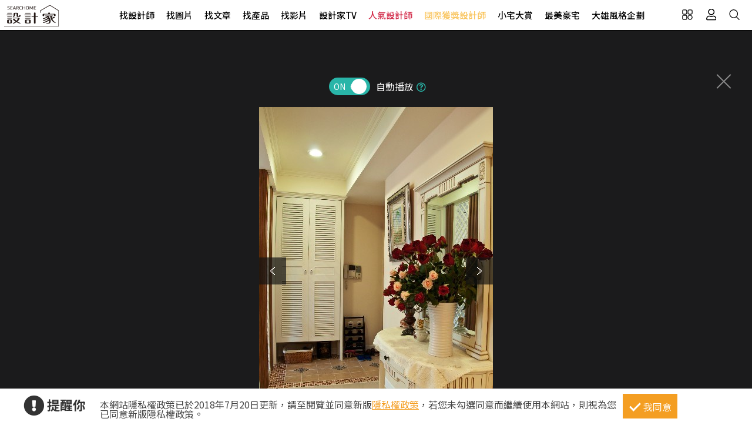

--- FILE ---
content_type: text/html; charset=utf-8
request_url: https://www.searchome.net/photo.aspx?id=98946
body_size: 14240
content:
<!DOCTYPE html><html lang=zh-TW><head><title>30坪中古屋(5~15年)＿鄉村風案例圖片＿墨比雅設計＿墨比雅_43之3－設計家 Searchome</title><meta charset=utf-8><meta http-equiv=content-language content=zh-tw><meta name=keywords content="墨比雅設計 30坪,中古屋(5~15年),三房,鄉村風"><meta name=Description content=墨比雅_43之3是30坪中古屋(5~15年)鄉村風，業主女主人是對色彩和風格極有想法的人，買下十多年的舊屋，在墨比雅設計團隊的協助下，準備實現她長久以來的鄉...><link rel=manifest href=/manifest.json><link rel=search type=application/opensearchdescription+xml href=/opensearch.xml title="設計家 Searchome"><meta property=og:type content=website><meta property=og:site_name content="設計家 Searchome"><meta property=fb:app_id content=115916068447767><meta property=fb:pages content=179832444277><meta name=copyright content="設計家 Searchome"><meta property=og:title content="30坪中古屋(5~15年)＿鄉村風案例圖片＿墨比雅設計＿墨比雅_43之3－設計家 Searchome"><meta property=og:description content="墨比雅_43之3是30坪中古屋(5~15年)鄉村風，業主女主人是對色彩和風格極有想法的人，買下十多年的舊屋，在墨比雅設計團隊的協助下，準備實現她長久以來的鄉村風家居夢想，由於老屋管線老舊，光是基礎結構的改善及浴室設備的更新，就花掉了進一半的裝修經費。  入口玄關處的花磚及馬賽克磁磚拼貼，加上簍空花格柵的造型，立即呈現出獨立成區的鄉村情懷，千層面造型的文化石電視主牆是為了形塑壁爐的想像，並兼具了收納的需求。  獨具風格的餐廳，是用文化石加壁燈所刻劃而成，因為樑柱的限制多了一塊深度約90公分的空間，設計師靈機一動利用這塊樑下空間量身打造了一個木作的收納櫃，由於屋內的收納空間原本規劃就不多，這個收納櫃不但兼顧了造型也豐富了實用的功能，而造型磚的拼貼正好與入口玄關的地磚拼貼呼應成趣味的映襯畫面。  主臥室的小碎花壁紙風格與女孩房的甜美風，都緊扣著鄉村風格，而男主人專屬的書房兼視聽室則以藍色系為主，一樣的原木鄉村情懷卻多了一點陽剛味。輕鬆而寫意的鄉村家居，讓每個人都充滿著輕快愉悅的氛圍，像是在花園裡開心地跳舞，舞出自己專屬的小步舞曲。@喜愛都會時尚風的你，請找墨比雅設計@ "><meta property=og:url content="https://www.searchome.net/photo.aspx?id=98946"><meta property=og:image content=https://searchome-aws.hmgcdn.com:443/article/idecoImages/imgs20190820115625620.jpg><meta name=viewport content="width=device-width, initial-scale=1.0"><link rel=preload href=/css/webbasewithrwdcss26.min.css as=style onload="this.onload=null;this.rel='stylesheet'"><noscript><link rel=stylesheet href=/css/webbasewithrwdcss26.min.css></noscript><link rel=dns-prefetch href=https://fonts.googleapis.com><link rel=preconnect href=https://fonts.googleapis.com crossorigin><link rel=dns-prefetch href=https://fonts.gstatic.com><link rel=preconnect href=https://fonts.gstatic.com crossorigin><link rel=preload as=style href="https://fonts.googleapis.com/css2?family=Noto+Sans+TC:wght@400;500;600;700&amp;family=Noto+Serif+TC:wght@400;500;600;700&amp;display=swap"><link rel=stylesheet href="https://fonts.googleapis.com/css2?family=Noto+Sans+TC:wght@400;500;600;700&amp;family=Noto+Serif+TC:wght@400;500;600;700&amp;display=swap" media=print onload="this.onload=null;this.removeAttribute('media')"><noscript><link rel=stylesheet href=/css/font/google/notosanstc.css></noscript><link rel=preload as=style href=/css/font-awesome/font-awesome.min.css><link rel=stylesheet href=/css/font-awesome/font-awesome.min.css media=print onload="this.onload=null;this.removeAttribute('media')"><noscript><link rel=stylesheet href=/css/font-awesome/font-awesome.min.css></noscript><link href=https://www.googletagmanager.com rel=preconnect crossorigin><link href=/images/searchome2018.ico rel="shortcut icon"><link href=/images/searchome2018.ico rel=icon><link rel=apple-touch-icon href=/images/apple-touch-icon.png><link rel=apple-touch-icon-precomposed href=/images/apple-touch-icon-precomposed.png><meta name=msvalidate.01 content=B907D67DC9A18229CCA2BCAD6E458DE7><meta property=fb:pages content=179832444277><script>(function(w,d,s,l,i){w[l]=w[l]||[];w[l].push({'gtm.start':new Date().getTime(),event:'gtm.js'});var f=d.getElementsByTagName(s)[0],j=d.createElement(s),dl=l!='dataLayer'?'&l='+l:'';j.async=true;j.src='https://www.googletagmanager.com/gtm.js?id='+i+dl;f.parentNode.insertBefore(j,f);})(window,document,'script','dataLayer','GTM-KPQQJ6R');</script><link href="/css/designerintrocss_2022.min.css?t=20260106" rel=stylesheet><link href="/css/view_image_mode.css?t=20260106" rel=stylesheet><script src="/js/head.min.js?v=HiPCMQ7nmQSvfZPJnZlLZn74ON5rhlcYw5_rFAoeQhY" class=NomoveScript></script><link rel=canonical href="https://www.searchome.net/photo.aspx?id=98946"><style>.container #wrapper{width:100%}.SN_rtd{max-width:960px}.privacy{position:fixed;width:100%;bottom:0;z-index:102;display:block;background-color:#fff;height:58px;outline:1px solid #e4e4e4}.privacy p{font-family:"Noto Sans TC","Microsoft JhengHei","微軟正黑體",Verdana,Geneva,sans-serif;line-height:1;font-weight:300;letter-spacing:0}.privacy a{font-family:"Noto Sans TC","Microsoft JhengHei","微軟正黑體",Verdana,Geneva,sans-serif;font-weight:300;letter-spacing:0;text-decoration:none}.privacy span{font-family:"Noto Sans TC","Microsoft JhengHei","微軟正黑體",Verdana,Geneva,sans-serif;font-weight:300;letter-spacing:0;clear:unset;width:auto;display:inline;font-size:16px;color:#fff;margin-left:0;line-height:normal}.privacy_row:after{content:"";display:block;clear:both;height:0;visibility:hidden}.privacy_wrapper{margin:0 auto;max-width:1200px}.privacy_wrapper div{float:left;position:relative}.privacy01 p{color:#333;font-size:22px;font-weight:bold;display:inline-block;margin-right:0}.privacy01 i{font-size:35px;line-height:35px;margin-right:5px}.privacy_icon{vertical-align:text-top}.privacy01{width:10%;margin-top:10px}.privacy02{width:75%}.privacy03{width:15%}.privacy_a{text-decoration:underline!important;color:#f49e22}.privacy_a:hover{color:#555}.privacy02 p{color:#444;font-size:16px;margin:10px;margin-top:18px}.privacy_btn{background-color:#f49e22;color:#fff;padding:10px 10px 8px 35px;box-sizing:border-box;text-align:center;display:block;margin-top:8px;font-size:16px;border:0}.privacy_btn:hover{background-color:#555}.privacy_btn span{position:relative}.privacy_btn i{left:-40%;top:1px;width:7px;height:15px;border:solid #fff;border-width:0 3px 3px 0;transform:rotate(45deg);display:block;position:absolute}@media(max-width:1024px){.privacy_wrapper{max-width:100%}.privacy{height:auto}.privacy01,.privacy02,.privacy03{width:100%}.privacy01{text-align:center}.privacy03{display:block;margin:0 auto .5em auto}.privacy_btn{margin:inherit;width:200px}.privacy02 p{line-height:inherit;text-align:center;margin-top:10px}}@media(max-width:876px){.privacy_btn{width:160px}}</style></head><body id=body oncopy="return addLink()" itemscope itemtype=http://schema.org/WebSite class="IsWeb Is2021Layout Layout2024"><h1 class=seo>30坪中古屋(5~15年)＿鄉村風案例圖片＿墨比雅設計＿墨比雅_43之3</h1><div class="privacy_row privacy"><div class=privacy_wrapper><div class=privacy01><p><i class="fa fa-exclamation-circle privacy_icon"></i></p><p>提醒你</p></div><div class=privacy02><p>本網站隱私權政策已於2018年7月20日更新，請至閱覽並同意新版<a href=/privacy.aspx target=_blank class=privacy_a>隱私權政策</a>，若您未勾選同意而繼續使用本網站，則視為您已同意新版隱私權政策。</p></div><div class=privacy03><button href=javascript:void(0); onclick=AgreeGDPR() class=privacy_btn> <span><i></i>我同意</span> </button></div></div></div><div class="phone_layout menu_bar"><div class=logo itemscope itemtype=http://schema.org/Organization><a itemprop=name href="https://www.searchome.net/" title="設計家 Searchome – 室內設計社群平台">設計家 Searchome</a></div><div class="hamburger hamburger_close"><a class=nav-toggle href=javascript:void(0) onclick="CollapseMainMenu('OpenMenu');if($('.OpenMenu .search_bar').css('display')=='block'){InitSearchPanel()}"><span></span></a></div><nav><ul><li class=hoverdrop data-content=SubmenuNewforces><a href=/experts.aspx class=menu01 alt="找設計師 Designers">找設計師</a></li><li><a href=/library.aspx class=menu02 alt="找圖片 Library">找圖片</a></li><li class=hoverdrop data-content=SubmenuArticle><a href="/solution.aspx?page=1" class=menu03 alt="找文章 Solution">找文章</a></li><li class=hoverdropGHome><a href=/products.aspx alt="找產品 Products" class=menu05>找產品</a></li><li><a href=/videolist.aspx class=menu06 alt="找影片 Video">找影片</a></li><li class=hoverdrop data-content=SubmenuTV><a href="/tv/" alt=設計家TV>設計家TV</a></li><li><a href=/topdesigners.aspx class="color02 menu08" alt=人氣設計師>人氣設計師</a></li><li><a href=/winningdesigners.aspx class="color01 menu09" alt=國際獲獎設計師>國際獲獎設計師</a></li><li><a href=/smallhome class=menu10 alt=小宅大賞>小宅大賞</a></li><li><a href=/mansionhousetop class=menu11 alt=最美豪宅>最美豪宅</a></li><li><a href=/snuperdesign class=menu11 alt=大雄風格企劃>大雄風格企劃</a></li><li><div class=mobile_join><h2>登入 / 註冊</h2><a class=btn_member href=/account/login.aspx><p>會員登入</p><i class="fa fa-sign-in" aria-hidden=true></i> </a> <a class=btn_customer href=/account/newregist.aspx><p>網友 / 設計師註冊</p><i class="fa fa-pencil-alt" aria-hidden=true></i> </a><div class=btn_register_now><a href="/reaction.aspx?type=8" class=btn_register>如何在設計家刊登作品?</a></div></div></li></ul></nav><div class=bar_function><div class=outside_link data-content=friendly_link><button class=Cursor_Pointer></button></div><div class=joinlink><button title=會員 class=Cursor_Pointer onclick="CollapseMainMenu('OpenMenu_LoginPanel');return false"></button></div><div class=searchlink><button title=搜尋 class=Cursor_Pointer onclick="CollapseMainMenu('OpenMenu_SearchBar');if($('.OpenMenu_SearchBar .search_bar').css('display')=='block'){InitSearchPanel()}return false"></button></div></div></div><div class=join><div class=join_content_box><a href=javascript:void(0) onclick="CollapseMainMenu('OpenMenu_LoginPanel')" class=windows_close></a><h2>登入 / 註冊</h2><a class=btn_member href=/account/login.aspx><p>會員登入</p><i class="fa fa-sign-in" aria-hidden=true></i> </a> <a class=btn_customer href=/account/newregist.aspx><p>網友 / 設計師註冊</p><i class="fa fa-pencil-alt" aria-hidden=true></i> </a><div class=btn_register_now><a href="/reaction.aspx?type=8" class=btn_register>如何在設計家刊登作品?</a></div></div></div><div class=search_bar><div class=type_item_area><form class=search action=/Library method=post><input id=txtBarSearchKeyword name=txtBarSearchKeyword type=search class=SP_text onkeypress="return SP_Keypress(event)"> <button value=Search class=SP_Button onclick="return SP_btnSearch()" title=Search style=display:none>Search</button><div class=function><div class="select divSearchType" tabindex=1><input class=selectopt name=SearchType type=radio id=SearchPanel_opt0 value=0> <label for=SearchPanel_opt0 class=option>找文章</label> <input class=selectopt name=SearchType type=radio id=SearchPanel_opt1 value=1> <label for=SearchPanel_opt1 class=option>找設計師</label> <input class=selectopt name=SearchType type=radio id=SearchPanel_opt2 value=2 checked> <label for=SearchPanel_opt2 class=option>找圖庫</label> <input class=selectopt name=SearchType type=radio id=SearchPanel_opt3 value=3> <label for=SearchPanel_opt3 class=option>找影音</label> <input class=selectopt name=SearchType type=radio id=SearchPanel_opt6 value=6> <label for=SearchPanel_opt6 class=option>找居家用品</label></div><div class="close_button Cursor_Pointer" onclick="CollapseMainMenuMobile('OpenMenu_SearchBar','OpenMenu')"><div class=outer><div class=inner><label>close</label></div></div></div></div><input name=__RequestVerificationToken type=hidden value=CfDJ8P3XB4EjHyRLtnBDy6iQwZSyD_Rfihlw54cYL6RDociIUBHiqU0fkAo2nL32JtWAXbe-C1rjeMPSSpP_im9Llos29tDsemsriVOBu6XkNwbaySs_iYEw9wMSJB2fm61LutYC3hlwZJCG_BWd5q2UaBM></form></div><div class=hot_keyword><i>熱門關鍵字／</i></div></div><div id=friendly_link class="friendly_link ddm_outsidelink"><a href="https://www.mysearchome.cn/" target=_blank>簡體版</a> <a href="https://www.tintaward.com/" target=_blank>金邸獎</a> <a href="https://iecosyst.com/" target=_blank>i 室設圈</a></div><div id=SubmenuTV class=drop_down_menu><div class=spot_tv><div class=tv_menu_left><h3>播出時間／</h3><div><span>channel</span><h4>非凡 58 台</h4><p>首播╱每周六22：59　次播╱每周日09：59</p></div><div><span>channel</span><h4>非凡 89 台</h4><p>次播╱每周日19：00</p></div><div><span>channel</span><h4>台視 8 台</h4><p>首播╱每周六09：00　次播╱每周日06：30</p></div></div><div class=tv_menu_mid><div class=hito_media_one><span class=video_time>00:00:20</span><a class=hito_media_one_img href="https://www.searchome.net/video.aspx?id=71972"><img src=https://searchome-aws.hmgcdn.com/article/doctype14/doc71972/imgsys20250813163824868.jpg></a></div></div><div class=tv_menu_right><h3>設計家TV節目資訊／</h3><ul><li><a href="https://www.searchome.net/article.aspx?id=84209">渡假。療癒。自在居 台中自地自建透天別墅 大久空間設計 大久設計團隊</a></li><li><a href="https://www.searchome.net/article.aspx?id=84213">兩款圓弧語彙現代宅 讓弧線重塑空間與生活的關係</a></li><li><a href="https://www.searchome.net/article.aspx?id=84210">走進兩間法式浪漫之家 將日常譜寫成一段優雅風景</a></li><li><a href="https://www.searchome.net/article.aspx?id=84230">兩款菁英自我實現宅 為人生不同階段而生的理想居所</a></li></ul></div></div></div><div id=SubmenuNewforces class="king_designer_dropdown_ad drop_down_menu"><div class=king_designer_dropdown_container><div class=space_kind_nav><ul><li id=li_Newforces78 data-dsgid=61283 data-dsgname="知域設計 X 一己空間制作" data-dsgimg=https://searchome-aws.hmgcdn.com/MemberPhoto/mbr61283.jpg data-docid=82270 data-docimg=https://searchome-aws.hmgcdn.com/article/doctype22/dsg61283/case82270/img_20250704150731071.jpg data-docsummary="知域設計 X 一己空間制作呈現混搭風居家氛圍，將此間25.3坪、三房、單層、新成屋(5年..." onmouseover="ChangeNewforcesSubMenu('0')"><a href="/newforces/index.aspx?idx=78">輕奢新古典<i class="fas fa-chevron-right" aria-hidden=true></i></a></li><li id=li_Newforces73 data-dsgid=53059 data-dsgname=樂沐制作空間設計 data-dsgimg=https://searchome-aws.hmgcdn.com/MemberPhoto/mbr53059_1672303698.jpg data-docid=78237 data-docimg=https://searchome-aws.hmgcdn.com/article/doctype22/dsg53059/case78237/img_20240617200959916.jpg data-docsummary=樂沐制作空間設計以乳膠漆、磁性漆／磁性黑板漆、海島型木地板、石英磚／拋光石英磚、... onmouseover="ChangeNewforcesSubMenu('1')"><a href="/newforces/index.aspx?idx=73">格局動線<i class="fas fa-chevron-right" aria-hidden=true></i></a></li><li id=li_Newforces74 data-dsgid=18502 data-dsgname=橙白室內裝修設計 data-dsgimg=https://searchome-aws.hmgcdn.com/MemberPhoto/mbr18502_1599790729.jpg data-docid=72376 data-docimg=https://searchome-aws.hmgcdn.com/article/doctype22/dsg18502/case72376/img_20230106182600684.jpg data-docsummary=來自橙白室內裝修設計的38坪現代風住宅案，屋主一家人共有2位大人、2位小孩，是一間單... onmouseover="ChangeNewforcesSubMenu('2')"><a href="/newforces/index.aspx?idx=74">收納整頓<i class="fas fa-chevron-right" aria-hidden=true></i></a></li><li id=li_Newforces76 data-dsgid=167957 data-dsgname=沐水空間設計 data-dsgimg=https://searchome-aws.hmgcdn.com/MemberPhoto/mbr167957_1635928598.jpg data-docid=82011 data-docimg=https://searchome-aws.hmgcdn.com/article/doctype22/dsg167957/case82011/img_20250611154339186.jpg data-docsummary=本案為沐水空間設計的168坪現代奢華風毛胚屋設計作品，格局為雙拼戶六房的居住空間。... onmouseover="ChangeNewforcesSubMenu('3')"><a href="/newforces/index.aspx?idx=76">透天設計<i class="fas fa-chevron-right" aria-hidden=true></i></a></li><li id=li_Newforces109 data-dsgid=190334 data-dsgname=張馨室內設計 data-dsgimg=https://searchome-aws.hmgcdn.com/MemberPhoto/mbr190334_1745896409.jpg data-docid=82619 data-docimg=https://searchome-aws.hmgcdn.com/article/doctype22/dsg190334/case82619/img_20250807162138590.jpg data-docsummary=張馨室內設計以油漆、乳膠漆、花磚、壁紙、木地板、鐵件、鍍鈦金屬、木作貼皮、系統板... onmouseover="ChangeNewforcesSubMenu('4')"><a href="/newforces/index.aspx?idx=109">美式訂製宅<i class="fas fa-chevron-right" aria-hidden=true></i></a></li></ul></div><div class=topic_designer><img src=""><a href=#>&nbsp;</a></div><div class=topic_project><a href=#><div class=topic_project_img><img src=""></div><p>&nbsp;</p></a></div></div></div><div id=SubmenuArticle class=drop_down_menu><div class=drop_down_menu_box><div class=sub_menu_left><div class=table><div class=tr><div class=th>設計師撇步</div><div class=td><a href="/solution.aspx?type=4">私房秘技</a></div><div class=td><a href="/solution.aspx?type=20">設計深度報導</a></div><div class=td><a href="/solution.aspx?type=34">空間報導</a></div><div class=td><a href="/solution.aspx?type=40">電視專訪</a></div><div class=td><a href="/solution.aspx?type=38">居家漫畫</a></div><div class=td><a href="/solution.aspx?type=39">裝潢小跟班</a></div><div class=td><a href="/solution.aspx?type=42">綜合報導</a></div><div class=td><a href="/solution.aspx?type=43">得獎報導</a></div><div class=td><a href="/solution.aspx?type=36">雜誌專訪</a></div></div><div class=tr><div class=th>居家新聞</div><div class=td><a href="/solution.aspx?type=32">國際潮流</a></div><div class=td><a href="/solution.aspx?type=1">最新聞</a></div><div class=td><a href="/solution.aspx?type=3">特賣會</a></div><div class=td><a href="/solution.aspx?type=35">媒體中心</a></div><div class=td><a href="/solution.aspx?type=37">keyee有質生活</a></div><div class=td><a href="/solution.aspx?type=44">蛙家</a></div></div><div class=tr><div class=th>聰明購物</div><div class=td><a href="/solution.aspx?type=27">買家電</a></div><div class=td><a href="/solution.aspx?type=8">買家具</a></div><div class=td><a href="/solution.aspx?type=9">買廚衛</a></div><div class=td><a href="/solution.aspx?type=10">買建材</a></div><div class=td><a href="/solution.aspx?type=7">買好物</a></div></div><div class=tr><div class=th>生活達人</div><div class=td><a href="/solution.aspx?type=12">收納</a></div><div class=td><a href="/solution.aspx?type=11">清潔</a></div><div class=td><a href="/solution.aspx?type=28">風水</a></div><div class=td><a href="/solution.aspx?type=2">居家用品</a></div><div class=td><a href="/solution.aspx?type=29">美食</a></div><div class=td><a href="/solution.aspx?type=21">佈置</a></div><div class=td><a href="/solution.aspx?type=30">居家修繕</a></div><div class=td><a href="/solution.aspx?type=31">居家理財</a></div><div class=td><a href="/solution.aspx?type=33">風格人物</a></div></div></div></div><div class=sub_menu_right><div><a href="/article.aspx?id=84226"><div class=ad_photo><img src=https://searchome-aws.hmgcdn.com/article/doctype34/doc84226/imgsys20260113100006727_tb1200.jpg></div><h3>熱門文章／</h3><p>55坪透天別墅穿新衣!異材質拼接x開放式格局打造時髦生活</p></a></div></div></div></div><div class=products_sub><div class=products_sub_box><div><ul><li class=products_catalog><h3><a class=products_catalog_a href="/search.aspx?whr=家具類&amp;idx=6" onmouseover="ChangeGHomeSubMenu('a')">家具類</a></h3><div class="products_sub_menu divPart products_sub_menu_a"><div class=products_sub_menu_box><div class=products_sub_menu_left><div class=table><div class=tr><div class=th>椅‧凳</div><div class=td><a href="/search.aspx?whr=家具類&amp;idx=6" onmouseover="ChangeGHomeSubMenuRight('aa01')">單椅‧扶手椅</a></div><div class=td><a href="/search.aspx?whr=家具類&amp;idx=6" onmouseover="ChangeGHomeSubMenuRight('aa04')">凳</a></div><div class=td><a href="/search.aspx?whr=家具類&amp;idx=6" onmouseover="ChangeGHomeSubMenuRight('aa06')">搖椅</a></div></div><div class=tr><div class=th>桌</div><div class=td><a href="/search.aspx?whr=家具類&amp;idx=6" onmouseover="ChangeGHomeSubMenuRight('ab01')">餐桌</a></div><div class=td><a href="/search.aspx?whr=家具類&amp;idx=6" onmouseover="ChangeGHomeSubMenuRight('ab02')">書桌</a></div><div class=td><a href="/search.aspx?whr=家具類&amp;idx=6" onmouseover="ChangeGHomeSubMenuRight('ab03')">化妝台</a></div><div class=td><a href="/search.aspx?whr=家具類&amp;idx=6" onmouseover="ChangeGHomeSubMenuRight('ab04')">茶几‧邊桌</a></div></div><div class=tr><div class=th>沙發</div><div class=td><a href="/search.aspx?whr=家具類&amp;idx=6" onmouseover="ChangeGHomeSubMenuRight('ac01')">L型沙發</a></div><div class=td><a href="/search.aspx?whr=家具類&amp;idx=6" onmouseover="ChangeGHomeSubMenuRight('ac02')">雙人．三人沙發</a></div><div class=td><a href="/search.aspx?whr=家具類&amp;idx=6" onmouseover="ChangeGHomeSubMenuRight('ac03')">單人沙發</a></div><div class=td><a href="/search.aspx?whr=家具類&amp;idx=6" onmouseover="ChangeGHomeSubMenuRight('ac04')">組合沙發</a></div><div class=td><a href="/search.aspx?whr=家具類&amp;idx=6" onmouseover="ChangeGHomeSubMenuRight('ac05')">貴妃椅‧腳椅</a></div><div class=td><a href="/search.aspx?whr=家具類&amp;idx=6" onmouseover="ChangeGHomeSubMenuRight('ac06')">沙發床</a></div></div><div class=tr><div class=th>櫃</div><div class=td><a href="/search.aspx?whr=家具類&amp;idx=6" onmouseover="ChangeGHomeSubMenuRight('ad01')">玄關櫃</a></div><div class=td><a href="/search.aspx?whr=家具類&amp;idx=6" onmouseover="ChangeGHomeSubMenuRight('ad03')">衣櫃</a></div><div class=td><a href="/search.aspx?whr=家具類&amp;idx=6" onmouseover="ChangeGHomeSubMenuRight('ad04')">收納櫃</a></div><div class=td><a href="/search.aspx?whr=家具類&amp;idx=6" onmouseover="ChangeGHomeSubMenuRight('ad05')">電視櫃</a></div><div class=td><a href="/search.aspx?whr=家具類&amp;idx=6" onmouseover="ChangeGHomeSubMenuRight('ad06')">書櫃</a></div><div class=td><a href="/search.aspx?whr=家具類&amp;idx=6" onmouseover="ChangeGHomeSubMenuRight('ad07')">系統櫃</a></div><div class=td><a href="/search.aspx?whr=家具類&amp;idx=6" onmouseover="ChangeGHomeSubMenuRight('ad08')">餐櫃</a></div><div class=td><a href="/search.aspx?whr=家具類&amp;idx=6" onmouseover="ChangeGHomeSubMenuRight('ad09')">床頭櫃</a></div></div><div class=tr><div class=th>床具‧床墊</div><div class=td><a href="/search.aspx?whr=家具類&amp;idx=6" onmouseover="ChangeGHomeSubMenuRight('ae01')">單人床</a></div><div class=td><a href="/search.aspx?whr=家具類&amp;idx=6" onmouseover="ChangeGHomeSubMenuRight('ae02')">雙人床</a></div><div class=td><a href="/search.aspx?whr=家具類&amp;idx=6" onmouseover="ChangeGHomeSubMenuRight('ae03')">摺疊床</a></div><div class=td><a href="/search.aspx?whr=家具類&amp;idx=6" onmouseover="ChangeGHomeSubMenuRight('ae05')">床墊</a></div><div class=td><a href="/search.aspx?whr=家具類&amp;idx=6" onmouseover="ChangeGHomeSubMenuRight('ae07')">床架</a></div></div><div class=tr><div class=th>兒童家具</div><div class=td><a href="/search.aspx?whr=家具類&amp;idx=6" onmouseover="ChangeGHomeSubMenuRight('af03')">兒童櫃</a></div></div><div class=tr><div class=th>客製化家具</div><div class=td><a href="/search.aspx?whr=家具類&amp;idx=6" onmouseover="ChangeGHomeSubMenuRight('ah01')">客廳類家具</a></div><div class=td><a href="/search.aspx?whr=家具類&amp;idx=6" onmouseover="ChangeGHomeSubMenuRight('ah02')">臥室類家具</a></div><div class=td><a href="/search.aspx?whr=家具類&amp;idx=6" onmouseover="ChangeGHomeSubMenuRight('ah03')">書房類家具</a></div><div class=td><a href="/search.aspx?whr=家具類&amp;idx=6" onmouseover="ChangeGHomeSubMenuRight('ah04')">餐廳類家具</a></div><div class=td><a href="/search.aspx?whr=家具類&amp;idx=6" onmouseover="ChangeGHomeSubMenuRight('ah05')">其他類家具</a></div></div><div class=tr><div class=th>系統家具</div><div class=td><a href="/search.aspx?whr=家具類&amp;idx=6" onmouseover="ChangeGHomeSubMenuRight('ai01')">系統書櫃</a></div><div class=td><a href="/search.aspx?whr=家具類&amp;idx=6" onmouseover="ChangeGHomeSubMenuRight('ai02')">系統廚櫃</a></div><div class=td><a href="/search.aspx?whr=家具類&amp;idx=6" onmouseover="ChangeGHomeSubMenuRight('ai03')">系統收納(衣)櫃</a></div><div class=td><a href="/search.aspx?whr=家具類&amp;idx=6" onmouseover="ChangeGHomeSubMenuRight('ai04')">其他</a></div></div></div></div><div class="products_sub_menu_right products_sub_menu_right_a"></div></div><div class=arrowed><a href=javascript:SwapSubmenuProducts()><div class="arrow-down arrow"></div></a></div></div></li><li class=products_catalog><h3><a class=products_catalog_b href="/search.aspx?whr=家電類&amp;idx=6" onmouseover="ChangeGHomeSubMenu('b')">家電類</a></h3><div class="products_sub_menu divPart products_sub_menu_b"><div class=products_sub_menu_box><div class=products_sub_menu_left><div class=table><div class=tr><div class=th>大型家電</div><div class=td><a href="/search.aspx?whr=家電類&amp;idx=6" onmouseover="ChangeGHomeSubMenuRight('ba02')">電冰箱</a></div></div><div class=tr><div class=th>生活家電</div><div class=td><a href="/search.aspx?whr=家電類&amp;idx=6" onmouseover="ChangeGHomeSubMenuRight('bb01')">清潔家電</a></div><div class=td><a href="/search.aspx?whr=家電類&amp;idx=6" onmouseover="ChangeGHomeSubMenuRight('bb04')">按摩家電</a></div><div class=td><a href="/search.aspx?whr=家電類&amp;idx=6" onmouseover="ChangeGHomeSubMenuRight('bb05')">健身器材</a></div></div><div class=tr><div class=th>廚房家電</div><div class=td><a href="/search.aspx?whr=家電類&amp;idx=6" onmouseover="ChangeGHomeSubMenuRight('bc01')">果汁生機調理</a></div><div class=td><a href="/search.aspx?whr=家電類&amp;idx=6" onmouseover="ChangeGHomeSubMenuRight('bc03')">烤箱‧微波爐</a></div><div class=td><a href="/search.aspx?whr=家電類&amp;idx=6" onmouseover="ChangeGHomeSubMenuRight('bc04')">烘焙料理電器</a></div><div class=td><a href="/search.aspx?whr=家電類&amp;idx=6" onmouseover="ChangeGHomeSubMenuRight('bc05')">淨水飲水設備</a></div><div class=td><a href="/search.aspx?whr=家電類&amp;idx=6" onmouseover="ChangeGHomeSubMenuRight('bc06')">咖啡‧飲料機</a></div><div class=td><a href="/search.aspx?whr=家電類&amp;idx=6" onmouseover="ChangeGHomeSubMenuRight('bc07')">酒冰箱</a></div><div class=td><a href="/search.aspx?whr=家電類&amp;idx=6" onmouseover="ChangeGHomeSubMenuRight('bc08')">電熱水瓶</a></div></div><div class=tr><div class=th>季節家電</div><div class=td><a href="/search.aspx?whr=家電類&amp;idx=6" onmouseover="ChangeGHomeSubMenuRight('bd01')">風扇</a></div><div class=td><a href="/search.aspx?whr=家電類&amp;idx=6" onmouseover="ChangeGHomeSubMenuRight('bd03')">除濕機</a></div><div class=td><a href="/search.aspx?whr=家電類&amp;idx=6" onmouseover="ChangeGHomeSubMenuRight('bd04')">清淨機</a></div><div class=td><a href="/search.aspx?whr=家電類&amp;idx=6" onmouseover="ChangeGHomeSubMenuRight('bd05')">電暖器</a></div></div><div class=tr><div class=th>影音電器</div><div class=td><a href="/search.aspx?whr=家電類&amp;idx=6" onmouseover="ChangeGHomeSubMenuRight('be05')">播放器</a></div></div></div></div><div class="products_sub_menu_right products_sub_menu_right_b"></div></div><div class=arrowed><a href=javascript:SwapSubmenuProducts()><div class="arrow-down arrow"></div></a></div></div></li><li class=products_catalog><h3><a class=products_catalog_c href="/search.aspx?whr=廚衛．照明設備&amp;idx=6" onmouseover="ChangeGHomeSubMenu('c')">廚衛．照明設備</a></h3><div class="products_sub_menu divPart products_sub_menu_c"><div class=products_sub_menu_box><div class=products_sub_menu_left><div class=table><div class=tr><div class=th>廚房設備</div><div class=td><a href="/search.aspx?whr=廚衛．照明設備&amp;idx=6" onmouseover="ChangeGHomeSubMenuRight('ca01')">排油煙機</a></div><div class=td><a href="/search.aspx?whr=廚衛．照明設備&amp;idx=6" onmouseover="ChangeGHomeSubMenuRight('ca02')">瓦斯爐</a></div><div class=td><a href="/search.aspx?whr=廚衛．照明設備&amp;idx=6" onmouseover="ChangeGHomeSubMenuRight('ca03')">水槽</a></div><div class=td><a href="/search.aspx?whr=廚衛．照明設備&amp;idx=6" onmouseover="ChangeGHomeSubMenuRight('ca04')">爐具</a></div><div class=td><a href="/search.aspx?whr=廚衛．照明設備&amp;idx=6" onmouseover="ChangeGHomeSubMenuRight('ca05')">廚房檯面</a></div><div class=td><a href="/search.aspx?whr=廚衛．照明設備&amp;idx=6" onmouseover="ChangeGHomeSubMenuRight('ca06')">櫥櫃</a></div><div class=td><a href="/search.aspx?whr=廚衛．照明設備&amp;idx=6" onmouseover="ChangeGHomeSubMenuRight('ca07')">廚房門板</a></div><div class=td><a href="/search.aspx?whr=廚衛．照明設備&amp;idx=6" onmouseover="ChangeGHomeSubMenuRight('ca08')">廚具</a></div></div><div class=tr><div class=th>衛浴設備</div><div class=td><a href="/search.aspx?whr=廚衛．照明設備&amp;idx=6" onmouseover="ChangeGHomeSubMenuRight('cb01')">水龍頭</a></div><div class=td><a href="/search.aspx?whr=廚衛．照明設備&amp;idx=6" onmouseover="ChangeGHomeSubMenuRight('cb10')">暖風機</a></div><div class=td><a href="/search.aspx?whr=廚衛．照明設備&amp;idx=6" onmouseover="ChangeGHomeSubMenuRight('cb11')">換氣扇</a></div><div class=td><a href="/search.aspx?whr=廚衛．照明設備&amp;idx=6" onmouseover="ChangeGHomeSubMenuRight('cb02')">淋浴設備</a></div><div class=td><a href="/search.aspx?whr=廚衛．照明設備&amp;idx=6" onmouseover="ChangeGHomeSubMenuRight('cb03')">面盆‧洗手台</a></div><div class=td><a href="/search.aspx?whr=廚衛．照明設備&amp;idx=6" onmouseover="ChangeGHomeSubMenuRight('cb04')">馬桶</a></div><div class=td><a href="/search.aspx?whr=廚衛．照明設備&amp;idx=6" onmouseover="ChangeGHomeSubMenuRight('cb05')">浴缸</a></div><div class=td><a href="/search.aspx?whr=廚衛．照明設備&amp;idx=6" onmouseover="ChangeGHomeSubMenuRight('cb06')">浴櫃</a></div><div class=td><a href="/search.aspx?whr=廚衛．照明設備&amp;idx=6" onmouseover="ChangeGHomeSubMenuRight('cb07')">淋浴拉門</a></div><div class=td><a href="/search.aspx?whr=廚衛．照明設備&amp;idx=6" onmouseover="ChangeGHomeSubMenuRight('cb08')">蒸烤箱</a></div><div class=td><a href="/search.aspx?whr=廚衛．照明設備&amp;idx=6" onmouseover="ChangeGHomeSubMenuRight('cb09')">衛浴五金配件</a></div></div><div class=tr><div class=th>照明設備</div><div class=td><a href="/search.aspx?whr=廚衛．照明設備&amp;idx=6" onmouseover="ChangeGHomeSubMenuRight('cc01')">燈管</a></div><div class=td><a href="/search.aspx?whr=廚衛．照明設備&amp;idx=6" onmouseover="ChangeGHomeSubMenuRight('cc02')">燈泡</a></div><div class=td><a href="/search.aspx?whr=廚衛．照明設備&amp;idx=6" onmouseover="ChangeGHomeSubMenuRight('cc03')">吊燈</a></div><div class=td><a href="/search.aspx?whr=廚衛．照明設備&amp;idx=6" onmouseover="ChangeGHomeSubMenuRight('cc04')">桌燈</a></div><div class=td><a href="/search.aspx?whr=廚衛．照明設備&amp;idx=6" onmouseover="ChangeGHomeSubMenuRight('cc05')">立燈</a></div><div class=td><a href="/search.aspx?whr=廚衛．照明設備&amp;idx=6" onmouseover="ChangeGHomeSubMenuRight('cc06')">吸頂燈</a></div><div class=td><a href="/search.aspx?whr=廚衛．照明設備&amp;idx=6" onmouseover="ChangeGHomeSubMenuRight('cc07')">壁燈</a></div></div></div></div><div class="products_sub_menu_right products_sub_menu_right_c"></div></div><div class=arrowed><a href=javascript:SwapSubmenuProducts()><div class="arrow-down arrow"></div></a></div></div></li><li class=products_catalog><h3><a class=products_catalog_d href="/search.aspx?whr=建材類&amp;idx=6" onmouseover="ChangeGHomeSubMenu('d')">建材類</a></h3><div class="products_sub_menu divPart products_sub_menu_d"><div class=products_sub_menu_box><div class=products_sub_menu_left><div class=table><div class=tr><div class=th>磁磚</div><div class=td><a href="/search.aspx?whr=建材類&amp;idx=6" onmouseover="ChangeGHomeSubMenuRight('da01')">拋光石英磚</a></div><div class=td><a href="/search.aspx?whr=建材類&amp;idx=6" onmouseover="ChangeGHomeSubMenuRight('da10')">外牆磚</a></div><div class=td><a href="/search.aspx?whr=建材類&amp;idx=6" onmouseover="ChangeGHomeSubMenuRight('da11')">地壁磚</a></div><div class=td><a href="/search.aspx?whr=建材類&amp;idx=6" onmouseover="ChangeGHomeSubMenuRight('da12')">全釉拋</a></div><div class=td><a href="/search.aspx?whr=建材類&amp;idx=6" onmouseover="ChangeGHomeSubMenuRight('da04')">木紋磚</a></div><div class=td><a href="/search.aspx?whr=建材類&amp;idx=6" onmouseover="ChangeGHomeSubMenuRight('da08')">特殊磚</a></div><div class=td><a href="/search.aspx?whr=建材類&amp;idx=6" onmouseover="ChangeGHomeSubMenuRight('da09')">石板磚</a></div></div><div class=tr><div class=th>收邊材‧保養劑</div><div class=td><a href="/search.aspx?whr=建材類&amp;idx=6" onmouseover="ChangeGHomeSubMenuRight('dj02')">防霉矽利康</a></div><div class=td><a href="/search.aspx?whr=建材類&amp;idx=6" onmouseover="ChangeGHomeSubMenuRight('dj08')">接著劑</a></div></div><div class=tr><div class=th>系統板材</div><div class=td><a href="/search.aspx?whr=建材類&amp;idx=6" onmouseover="ChangeGHomeSubMenuRight('dk01')">化粧粒片板‧塑合板</a></div></div><div class=tr><div class=th>水電材料</div><div class=td><a href="/search.aspx?whr=建材類&amp;idx=6" onmouseover="ChangeGHomeSubMenuRight('dl01')">插座、開關</a></div></div><div class=tr><div class=th>吸隔音相關</div><div class=td><a href="/search.aspx?whr=建材類&amp;idx=6" onmouseover="ChangeGHomeSubMenuRight('dn01')">吸隔音產品</a></div></div><div class=tr><div class=th>生態綠建材</div><div class=td><a href="/search.aspx?whr=建材類&amp;idx=6" onmouseover="ChangeGHomeSubMenuRight('do01')">耐燃木絲水泥板</a></div></div><div class=tr><div class=th>外牆拉皮類</div><div class=td><a href="/search.aspx?whr=建材類&amp;idx=6" onmouseover="ChangeGHomeSubMenuRight('dp01')">塗料</a></div><div class=td><a href="/search.aspx?whr=建材類&amp;idx=6" onmouseover="ChangeGHomeSubMenuRight('dp02')">仿石材</a></div></div><div class=tr><div class=th>石材</div><div class=td><a href="/search.aspx?whr=建材類&amp;idx=6" onmouseover="ChangeGHomeSubMenuRight('db03')">石英石</a></div><div class=td><a href="/search.aspx?whr=建材類&amp;idx=6" onmouseover="ChangeGHomeSubMenuRight('db04')">大理石</a></div><div class=td><a href="/search.aspx?whr=建材類&amp;idx=6" onmouseover="ChangeGHomeSubMenuRight('db05')">花崗石</a></div></div><div class=tr><div class=th>壁布‧壁紙</div><div class=td><a href="/search.aspx?whr=建材類&amp;idx=6" onmouseover="ChangeGHomeSubMenuRight('dd02')">壁紙</a></div></div><div class=tr><div class=th>天花壁板材</div><div class=td><a href="/search.aspx?whr=建材類&amp;idx=6" onmouseover="ChangeGHomeSubMenuRight('de10')">美耐板</a></div><div class=td><a href="/search.aspx?whr=建材類&amp;idx=6" onmouseover="ChangeGHomeSubMenuRight('de11')">木質板材</a></div></div><div class=tr><div class=th>地板材</div><div class=td><a href="/search.aspx?whr=建材類&amp;idx=6" onmouseover="ChangeGHomeSubMenuRight('df01')">超耐磨木地板</a></div><div class=td><a href="/search.aspx?whr=建材類&amp;idx=6" onmouseover="ChangeGHomeSubMenuRight('df10')">軟木地板</a></div><div class=td><a href="/search.aspx?whr=建材類&amp;idx=6" onmouseover="ChangeGHomeSubMenuRight('df12')">複合實木地板</a></div><div class=td><a href="/search.aspx?whr=建材類&amp;idx=6" onmouseover="ChangeGHomeSubMenuRight('df02')">海島型木地板</a></div><div class=td><a href="/search.aspx?whr=建材類&amp;idx=6" onmouseover="ChangeGHomeSubMenuRight('df03')">實木地板</a></div><div class=td><a href="/search.aspx?whr=建材類&amp;idx=6" onmouseover="ChangeGHomeSubMenuRight('df04')">塑合木地板</a></div><div class=td><a href="/search.aspx?whr=建材類&amp;idx=6" onmouseover="ChangeGHomeSubMenuRight('df05')">PVC地板</a></div></div><div class=tr><div class=th>門‧窗</div><div class=td><a href="/search.aspx?whr=建材類&amp;idx=6" onmouseover="ChangeGHomeSubMenuRight('dg04')">百葉窗</a></div><div class=td><a href="/search.aspx?whr=建材類&amp;idx=6" onmouseover="ChangeGHomeSubMenuRight('dg07')">氣密窗</a></div></div><div class=tr><div class=th>塗料</div><div class=td><a href="/search.aspx?whr=建材類&amp;idx=6" onmouseover="ChangeGHomeSubMenuRight('di02')">珪藻土</a></div><div class=td><a href="/search.aspx?whr=建材類&amp;idx=6" onmouseover="ChangeGHomeSubMenuRight('di03')">乳膠漆</a></div><div class=td><a href="/search.aspx?whr=建材類&amp;idx=6" onmouseover="ChangeGHomeSubMenuRight('di04')">天然塗料</a></div><div class=td><a href="/search.aspx?whr=建材類&amp;idx=6" onmouseover="ChangeGHomeSubMenuRight('di05')">特殊裝飾塗料</a></div></div></div></div><div class="products_sub_menu_right products_sub_menu_right_d"></div></div><div class=arrowed><a href=javascript:SwapSubmenuProducts()><div class="arrow-down arrow"></div></a></div></div></li><li class=products_catalog><h3><a class=products_catalog_e href="/search.aspx?whr=家飾類&amp;idx=6" onmouseover="ChangeGHomeSubMenu('e')">家飾類</a></h3><div class="products_sub_menu divPart products_sub_menu_e"><div class=products_sub_menu_box><div class=products_sub_menu_left><div class=table><div class=tr><div class=th>窗簾‧窗紗</div><div class=td><a href="/search.aspx?whr=家飾類&amp;idx=6" onmouseover="ChangeGHomeSubMenuRight('ea02')">落地簾</a></div><div class=td><a href="/search.aspx?whr=家飾類&amp;idx=6" onmouseover="ChangeGHomeSubMenuRight('ea03')">風琴簾</a></div><div class=td><a href="/search.aspx?whr=家飾類&amp;idx=6" onmouseover="ChangeGHomeSubMenuRight('ea05')">百葉簾</a></div><div class=td><a href="/search.aspx?whr=家飾類&amp;idx=6" onmouseover="ChangeGHomeSubMenuRight('ea07')">家飾布</a></div></div><div class=tr><div class=th>地毯‧地墊</div><div class=td><a href="/search.aspx?whr=家飾類&amp;idx=6" onmouseover="ChangeGHomeSubMenuRight('eb02')">地毯（塊毯）</a></div><div class=td><a href="/search.aspx?whr=家飾類&amp;idx=6" onmouseover="ChangeGHomeSubMenuRight('eb03')">地墊</a></div></div><div class=tr><div class=th>床包‧枕被</div><div class=td><a href="/search.aspx?whr=家飾類&amp;idx=6" onmouseover="ChangeGHomeSubMenuRight('ec04')">床組‧枕被</a></div></div><div class=tr><div class=th>壁貼‧裝飾藝品</div><div class=td><a href="/search.aspx?whr=家飾類&amp;idx=6" onmouseover="ChangeGHomeSubMenuRight('ed06')">時鐘</a></div><div class=td><a href="/search.aspx?whr=家飾類&amp;idx=6" onmouseover="ChangeGHomeSubMenuRight('ed01')">壁貼</a></div></div><div class=tr><div class=th>Hunter Douglas 窗簾</div><div class=td><a href="/search.aspx?whr=家飾類&amp;idx=6" onmouseover="ChangeGHomeSubMenuRight('ee01')">HunterDouglas風琴簾</a></div><div class=td><a href="/search.aspx?whr=家飾類&amp;idx=6" onmouseover="ChangeGHomeSubMenuRight('ee02')">HunterDouglas絲柔百葉</a></div><div class=td><a href="/search.aspx?whr=家飾類&amp;idx=6" onmouseover="ChangeGHomeSubMenuRight('ee03')">HunterDouglas鋁百葉</a></div></div></div></div><div class="products_sub_menu_right products_sub_menu_right_e"></div></div><div class=arrowed><a href=javascript:SwapSubmenuProducts()><div class="arrow-down arrow"></div></a></div></div></li><li class=products_catalog><h3><a class=products_catalog_f href="/search.aspx?whr=居家雜貨&amp;idx=6" onmouseover="ChangeGHomeSubMenu('f')">居家雜貨</a></h3><div class="products_sub_menu divPart products_sub_menu_f"><div class=products_sub_menu_box><div class=products_sub_menu_left><div class=table><div class=tr><div class=th>餐廚用具</div><div class=td><a href="/search.aspx?whr=居家雜貨&amp;idx=6" onmouseover="ChangeGHomeSubMenuRight('fa05')">杯壺‧保溫杯</a></div><div class=td><a href="/search.aspx?whr=居家雜貨&amp;idx=6" onmouseover="ChangeGHomeSubMenuRight('fa06')">料理用具</a></div></div><div class=tr><div class=th>收納道具</div><div class=td><a href="/search.aspx?whr=居家雜貨&amp;idx=6" onmouseover="ChangeGHomeSubMenuRight('fb02')">各類收納容器</a></div></div><div class=tr><div class=th>生活雜貨</div><div class=td><a href="/search.aspx?whr=居家雜貨&amp;idx=6" onmouseover="ChangeGHomeSubMenuRight('fc01')">設計小物</a></div><div class=td><a href="/search.aspx?whr=居家雜貨&amp;idx=6" onmouseover="ChangeGHomeSubMenuRight('fc04')">居家用品</a></div></div><div class=tr><div class=th>清潔幫手</div><div class=td><a href="/search.aspx?whr=居家雜貨&amp;idx=6" onmouseover="ChangeGHomeSubMenuRight('fd01')">打掃用具</a></div></div></div></div><div class="products_sub_menu_right products_sub_menu_right_f"></div></div><div class=arrowed><a href=javascript:SwapSubmenuProducts()><div class="arrow-down arrow"></div></a></div></div></li></ul></div></div></div><div class="container content"><div id=wrapper><div class=sidebar><div class=quickmenu_match_designer><a href=javascript: onclick=toggleMatchDesigner()> <i class="sh_icon shi-comment"></i> <span class=new>NEW</span> <span class=vertical>配對快易通</span> </a></div><div id=divContactDesigner class=request_form><a href=javascript: onclick=toggleMatchDesigner() class=btn_request_form_close><i class="fa shi-times"></i></a><h2>配對快易通 2.0<br>你的命定設計師就在這！</h2><p>3分鐘找到理想設計師<br>智能配對神助攻 》風格測試<br>預算初估一把抓</p><div class=form><div class="block area"><div class=dropdown><select id=selArea name=selArea><option selected value="">地區</option><option value=101>基隆</option><option value=102>台北</option><option value=103>新北</option><option value=104>桃園</option><option value=105>新竹</option><option value=106>宜蘭</option><option value=201>苗栗</option><option value=202>台中</option><option value=203>彰化</option><option value=204>南投</option><option value=205>雲林</option><option value=301>嘉義</option><option value=302>台南</option><option value=303>高雄</option><option value=304>屏東</option><option value=401>台東</option><option value=402>花蓮</option><option value=901>金門</option><option value=902>馬祖</option><option value=903>澎湖</option><option value=1000>中國</option><option value=1101>海外</option></select></div><input type=number id=pingNumber name=pingNumber maxlength=4 placeholder=輸入坪數></div><div class=block><div class=dropdown><select id=selStyle name=selStyle><option selected value="">希望風格</option><option value=10>北歐風</option><option value=1>現代風</option><option value=11>新古典</option><option value=7>美式風</option><option value=4>鄉村風</option><option value=2>混搭風</option><option value=8>奢華風</option><option value=9>人文禪風</option><option value=12>簡約風</option><option value=17>工業風</option><option value=18>新中式風</option><option value=19>日式無印風</option><option value=20>侘寂風</option><option value=999>我不知道選什麼風格?</option></select></div></div><div class=block><div class=dropdown><select id=selHouseStatus name=selHouseStatus><option selected value="">屋況</option><option value=0>新屋裝修</option><option value=1>老屋翻新</option></select></div></div><a class=btn_green href=javascript:void(0) onclick=goDesigners_Matching()><span>免費媒合</span></a></div></div><div class=quickmenu><a href="https://www.facebook.com/searchome.net/" target=_blank><i class="sh_icon shi-facebook-f"></i></a> <a href=https://www.youtube.com/user/searchomeTV target=_blank><i class="sh_icon shi-youtube"></i></a> <a href=javascript: onclick="BookMark();return false"><i class="fas fa-heart"></i></a><div style=display:none><ul id=media_group class=media_group><li id=div_notlogin class=media_bookmark onclick="NotLogin();return false"><a id=lnkNotLogin class=btnBookmark title=收藏></a><div id=aCollectNumberNotLogin class=bookmark_number>10</div></li></ul></div><a href=javascript: onclick=gotoTop()><i class="sh_icon shi-arrow-up"></i></a></div></div><div class=view_project_slideshow_mode><a id=aClose class=close href="/designercase.aspx?case=8146"></a><div class=project_caption></div><div class="toggle AutoPlayToggle"><label class=switchBtn onclick=AutoplayToggle()> <input type=checkbox checked> <span class="slider round"><i>ON</i><i>OFF</i></span> </label> <em>自動播放</em><a href=javascript: onclick="$('.AutoplayTip').toggle()"><i class="far fa-question-circle"></i></a><p class=AutoplayTip>每5秒自動播放下一張</p></div><div class=project_img_slideshow_box><div class=project_img_slideshow_info><ul id=model_inner_img><li><div><img id=photoAttachment src=https://searchome-aws.hmgcdn.com:443/article/idecoimages/imgs20190820115625620.jpg alt=30坪中古屋(5~15年)＿鄉村風案例圖片＿墨比雅設計＿墨比雅_43之3> <a id=aPrev class=btn_arrow_pre href="/photo.aspx?id=98945"></a> <a id=aNext class=btn_arrow_next href="/photo.aspx?id=98947"></a></div><span id=pageNumber>3 of 23</span><p id=photoDescription>@喜愛都會時尚風的你，請找墨比雅設計@</p></li></ul></div></div><div id=photoInfoBlock class=project_caption_info><div class=project_caption_box><a id=aTitle class=aTitle href="/designercase.aspx?case=8146"><span id=photoTitle class=photoTitle>墨比雅_43</span></a><div style=text-align:center><div class=kv_maindiv></div></div><h4 id=photoInfo class=photoInfo>30坪 ‧ 中古屋(5~15年) ‧ 單層 ‧ 三房 ‧ 鄉村風</h4></div></div><div class="social_media_photo clearfix"><div class="photoSocial social_group"><div class=sns_content><ul class=media_group><li class=media_fb><a id=a_fb target=_blank title="Share on FB" onclick="GA_Event('FB')" href="https://www.facebook.com/sharer/sharer.php?u=https%3A%2F%2Fwww.searchome.net%2Fphoto.aspx%3Fid%3D98946"></a></li><li class=media_line id=li_Line><a id=a_Line target=_blank title=用LINE傳送 onclick="GA_Event('Line')" href="https://lineit.line.me/share/ui?url=https%3A%2F%2Fwww.searchome.net%2Fphoto.aspx%3Fid%3D98946"></a></li><li class="media_pocket w_pocket"><a href="https://getpocket.com/edit?url=https%3A%2F%2Fwww.searchome.net%2Fphoto.aspx%3Fid%3D98946" target=_blank title="Save to pocket" onclick="GA_Event('Pocket')"></a></li><li class="media_pin w_pin"><a href="https://www.pinterest.com/pin/create/button/?url=https%3A%2F%2Fwww.searchome.net%2Fphoto.aspx%3Fid%3D98946&amp;media=https%3A%2F%2Fsearchome-aws.hmgcdn.com%3A443%2Farticle%2FidecoImages%2Fimgs20190820115625620.jpg&amp;description=30%E5%9D%AA%E4%B8%AD%E5%8F%A4%E5%B1%8B(5%7E15%E5%B9%B4)%EF%BC%BF%E9%84%89%E6%9D%91%E9%A2%A8%E6%A1%88%E4%BE%8B%E5%9C%96%E7%89%87%EF%BC%BF%E5%A2%A8%E6%AF%94%E9%9B%85%E8%A8%AD%E8%A8%88%EF%BC%BF%E5%A2%A8%E6%AF%94%E9%9B%85_43%E4%B9%8B3%EF%BC%8D%E8%A8%AD%E8%A8%88%E5%AE%B6+Searchome" data-pin-do=buttonPin data-pin-config=above target=_blank title="Share on Pinterest" onclick="GA_Event('Pinterest')"></a></li><li class="media_twitter w_twitter"><a href="https://twitter.com/intent/tweet?text=30%E5%9D%AA%E4%B8%AD%E5%8F%A4%E5%B1%8B(5%7E15%E5%B9%B4)%EF%BC%BF%E9%84%89%E6%9D%91%E9%A2%A8%E6%A1%88%E4%BE%8B%E5%9C%96%E7%89%87%EF%BC%BF%E5%A2%A8%E6%AF%94%E9%9B%85%E8%A8%AD%E8%A8%88%EF%BC%BF%E5%A2%A8%E6%AF%94%E9%9B%85_43%E4%B9%8B3%EF%BC%8D%E8%A8%AD%E8%A8%88%E5%AE%B6+Searchome&amp;url=https%3A%2F%2Fwww.searchome.net%2Fphoto.aspx%3Fid%3D98946" target=_blank title="Share to twitter" onclick="GA_Event('Twitter')"></a></li><li class="media_plurk w_plurk"><a href="javascript:void(window.open('http://www.plurk.com/?qualifier=shares&amp;status='.concat('https%3A%2F%2Fsearchome-aws.hmgcdn.com%3A443%2Farticle%2FidecoImages%2Fimgs20190820115625620.jpg https%3A%2F%2Fwww.searchome.net%2Fphoto.aspx%3Fid%3D98946').concat(' ').concat('(').concat('30%E5%9D%AA%E4%B8%AD%E5%8F%A4%E5%B1%8B%285~15%E5%B9%B4%29%EF%BC%BF%E9%84%89%E6%9D%91%E9%A2%A8%E6%A1%88%E4%BE%8B%E5%9C%96%E7%89%87%EF%BC%BF%E5%A2%A8%E6%AF%94%E9%9B%85%E8%A8%AD%E8%A8%88%EF%BC%BF%E5%A2%A8%E6%AF%94%E9%9B%85_43%E4%B9%8B3%EF%BC%8D%E8%A8%AD%E8%A8%88%E5%AE%B6%20Searchome').concat(')')))" title="Share to Plurk" onclick="GA_Event('Plurk')"> </a></li><li class="media_sina w_sina"><a href="http://service.weibo.com/share/share.php?url=https%3A%2F%2Fwww.searchome.net%2Fphoto.aspx%3Fid%3D98946&amp;title=30%E5%9D%AA%E4%B8%AD%E5%8F%A4%E5%B1%8B(5%7E15%E5%B9%B4)%EF%BC%BF%E9%84%89%E6%9D%91%E9%A2%A8%E6%A1%88%E4%BE%8B%E5%9C%96%E7%89%87%EF%BC%BF%E5%A2%A8%E6%AF%94%E9%9B%85%E8%A8%AD%E8%A8%88%EF%BC%BF%E5%A2%A8%E6%AF%94%E9%9B%85_43%E4%B9%8B3%EF%BC%8D%E8%A8%AD%E8%A8%88%E5%AE%B6+Searchome" target=_blank title="Share on sina" onclick="GA_Event('SinaWeibo')"></a></li><li class=media_open><ul class="share_more media_group clearfix" style=display:none><li class="media_pocket m_pocket"><a href="https://getpocket.com/edit?url=https%3A%2F%2Fwww.searchome.net%2Fphoto.aspx%3Fid%3D98946" target=_blank title="Save to pocket" onclick="GA_Event('Pocket')"></a></li><li class="media_pin m_pin"><a href="https://www.pinterest.com/pin/create/button/?url=https%3A%2F%2Fwww.searchome.net%2Fphoto.aspx%3Fid%3D98946&amp;media=https%3A%2F%2Fsearchome-aws.hmgcdn.com%3A443%2Farticle%2FidecoImages%2Fimgs20190820115625620.jpg&amp;description=30%E5%9D%AA%E4%B8%AD%E5%8F%A4%E5%B1%8B(5%7E15%E5%B9%B4)%EF%BC%BF%E9%84%89%E6%9D%91%E9%A2%A8%E6%A1%88%E4%BE%8B%E5%9C%96%E7%89%87%EF%BC%BF%E5%A2%A8%E6%AF%94%E9%9B%85%E8%A8%AD%E8%A8%88%EF%BC%BF%E5%A2%A8%E6%AF%94%E9%9B%85_43%E4%B9%8B3%EF%BC%8D%E8%A8%AD%E8%A8%88%E5%AE%B6+Searchome" data-pin-do=buttonPin data-pin-config=above target=_blank title="Share on Pinterest" onclick="GA_Event('Pinterest')"></a></li><li class="media_twitter m_twitter"><a href="https://twitter.com/intent/tweet?text=30%E5%9D%AA%E4%B8%AD%E5%8F%A4%E5%B1%8B(5%7E15%E5%B9%B4)%EF%BC%BF%E9%84%89%E6%9D%91%E9%A2%A8%E6%A1%88%E4%BE%8B%E5%9C%96%E7%89%87%EF%BC%BF%E5%A2%A8%E6%AF%94%E9%9B%85%E8%A8%AD%E8%A8%88%EF%BC%BF%E5%A2%A8%E6%AF%94%E9%9B%85_43%E4%B9%8B3%EF%BC%8D%E8%A8%AD%E8%A8%88%E5%AE%B6+Searchome&amp;url=https%3A%2F%2Fwww.searchome.net%2Fphoto.aspx%3Fid%3D98946" target=_blank title="Share to twitter" onclick="GA_Event('Twitter')"></a></li><li class="media_plurk m_plurk"><a href="javascript:void(window.open('http://www.plurk.com/?qualifier=shares&amp;status='.concat('https%3A%2F%2Fsearchome-aws.hmgcdn.com%3A443%2Farticle%2FidecoImages%2Fimgs20190820115625620.jpg https%3A%2F%2Fwww.searchome.net%2Fphoto.aspx%3Fid%3D98946').concat(' ').concat('(').concat('30%E5%9D%AA%E4%B8%AD%E5%8F%A4%E5%B1%8B%285~15%E5%B9%B4%29%EF%BC%BF%E9%84%89%E6%9D%91%E9%A2%A8%E6%A1%88%E4%BE%8B%E5%9C%96%E7%89%87%EF%BC%BF%E5%A2%A8%E6%AF%94%E9%9B%85%E8%A8%AD%E8%A8%88%EF%BC%BF%E5%A2%A8%E6%AF%94%E9%9B%85_43%E4%B9%8B3%EF%BC%8D%E8%A8%AD%E8%A8%88%E5%AE%B6%20Searchome').concat(')')))" title="Share to Plurk" onclick="GA_Event('Plurk')"> </a></li><li class="media_sina m_sina"><a href="http://service.weibo.com/share/share.php?url=https%3A%2F%2Fwww.searchome.net%2Fphoto.aspx%3Fid%3D98946&amp;title=30%E5%9D%AA%E4%B8%AD%E5%8F%A4%E5%B1%8B(5%7E15%E5%B9%B4)%EF%BC%BF%E9%84%89%E6%9D%91%E9%A2%A8%E6%A1%88%E4%BE%8B%E5%9C%96%E7%89%87%EF%BC%BF%E5%A2%A8%E6%AF%94%E9%9B%85%E8%A8%AD%E8%A8%88%EF%BC%BF%E5%A2%A8%E6%AF%94%E9%9B%85_43%E4%B9%8B3%EF%BC%8D%E8%A8%AD%E8%A8%88%E5%AE%B6+Searchome" target=_blank title="Share on sina" onclick="GA_Event('SinaWeibo')"></a></li></ul></li></ul><ul id=media_group class=media_group><li id=div_notlogin class=media_bookmark onclick="NotLogin();return false"><a id=lnkNotLogin class=btnBookmark title=收藏></a><div id=aCollectNumberNotLogin class=bookmark_number>10</div></li></ul></div></div></div><div id=divRecommend class=project_img_recommend><div class=project_img_slideshow_nav><span>相關案例推薦</span><ul><li><a href="/designercase.aspx?case=16327&amp;page=1"> <img src=https://searchome-aws.hmgcdn.com:443/article/doctype22/dsg842/case16327/imgs20190820093939985.jpg> </a></li><li><a href="/designercase.aspx?case=16098&amp;page=1"> <img src=https://searchome-aws.hmgcdn.com:443/article/doctype22/dsg842/case16098/imgs20190820094300160.jpg> </a></li><li><a href="/designercase.aspx?case=8016&amp;page=1"> <img src=https://searchome-aws.hmgcdn.com:443/article/idecoImages/imgs20190820145047415.jpg> </a></li></ul></div></div></div></div></div><footer><div class=footer_bar><div class=about><label class=footer_title>關於設計家</label><ul><li><a href=/about.aspx target=_self>關於設計家</a></li><li><a href=/copyright.aspx target=_self>著作權聲明</a></li><li><a href=/privacy.aspx target=_self>隱私權聲明</a></li><li><a href=/reaction.aspx target=_self>聯絡我們</a></li><li><a href="/reaction.aspx?type=8" target=_self>企業合作</a></li><li><a href="/solution.aspx?type=35" target=_self>媒體中心</a></li></ul></div><div class=recommend><label class=footer_title>設計家推薦</label><ul><li><a href="/event/searchomeapp/" target=_blank>APP下載</a></li><li><a href=/desingerevent/event.aspx target=_blank>配對快易通</a></li><li><a href="/solution.aspx?type=37" target=_blank>keyee有質生活</a></li><li><a href=https://www.facebook.com/groups/wajahouseplay target=_blank title=收納改造研究室>收納改造研究室</a></li><li><a href=https://www.facebook.com/groups/diydecolab target=_blank title="裝潢DIY社團&lt;">裝潢DIY社團</a></li></ul></div><div class=sitemap><label class=footer_title>設計家網站地圖</label><ul><li><a href="/" target=_self>設計家首頁</a></li><li><a href=/experts.aspx target=_self>找設計師</a></li><li><a href=/library.aspx target=_self>找圖片</a></li><li><a href="/solution.aspx?page=1" target=_self>找文章</a></li><li><a href=/products.aspx target=_self>找產品</a></li><li><a href=/videolist.aspx target=_self>找影片</a></li><li><a href="/tv/" target=_self>設計家TV</a></li><li><a href=/topdesigners.aspx target=_self>人氣設計師</a></li><li><a href="/topiclist.aspx?page=1" target=_self>熱門主題</a></li><li><a href=/wikientry.aspx target=_self>裝潢維基百科</a></li></ul></div><div class=media_social><label class=footer_title>追蹤設計家</label><ul><li><a href=https://www.facebook.com/searchome.net target=_blank title=設計家FB粉絲團>FACEBOOK</a></li><li><a href=https://line.me/R/ti/p/@tql6797u target=_blank title=設計家Line>LINE</a></li><li><a href="https://www.instagram.com/searchome_tw/" target=_blank title=設計家IG>INSTAGRAM</a></li><li><a href=https://www.threads.net/@searchome_tw target=_blank title=設計家Threads>Threads</a></li><li><a href=https://www.youtube.com/user/searchomeTV target=_blank title=設計家Youtube>YOUTUBE</a></li><li><a href=https://www.tiktok.com/@searchome target=_blank title=設計家TikTok>TIKTOK</a></li><li><a href=https://www.xiaohongshu.com/user/profile/5cb6e3b3000000001000db81 target=_blank title=小紅書>小紅書</a></li><li><a href="https://www.pinterest.com/searchome/" target=_blank title=設計家Pinterest>PINTEREST</a></li><li><a href=https://twitter.com/searchome_net target=_blank title=設計家Twitter>TWITTER</a></li><li><a href=/rsspage.aspx target=_self title=設計家RSS>RSS</a></li></ul><ul></ul></div></div><div class=copyright>Copyright © 2008-2026 設計家 All Rights Reserved.</div></footer><div id=MainblackOverlay></div><div class=loading-bro><span>Loading</span><svg id=load x=0px y=0px viewBox="0 0 150 150"><circle id=loading-inner cx=75 cy=75 r=60 /></svg></div><script>var nopicture="https://searchome-aws.hmgcdn.com:443/images/nopicture_1200x800.jpg",Host="https://www.searchome.net/",CDNHost="https://searchome-aws.hmgcdn.com/",CDNHost2="https://searchome.hmgcdn.com/",loginUrl=Host+"/account/login.aspx";</script><noscript><iframe src="https://www.googletagmanager.com/ns.html?id=GTM-KPQQJ6R" height=0 width=0 style=display:none;visibility:hidden></iframe></noscript><script defer src=https://www.gstatic.com/firebasejs/10.7.2/firebase-app-compat.js></script><script defer src=https://www.gstatic.com/firebasejs/10.7.2/firebase-messaging-compat.js></script><!--[if (gte IE 9)|(!IE)]><!--> <!--<![endif]--><script src="/js/webbasejs.min.js?v=wKJ65SuPfODsDa4GDNj2T9bvsMp9HoPlvOYnM2VLzlk"></script><script>function AgreeGDPR(){location.reload()}SH_DocumentReady(function(){$("body").addClass("HasPrivacy")});$(window).scroll(function(){$(this).scrollTop()>0?$(".HasPrivacy").length>0?($(".privacy").hide(),$("body").removeClass("HasPrivacy")):$(".HasCustomScroll").length<=0&&(window.scrollTo(0,1),$("body").addClass("HasCustomScroll")):($(".privacy").show(),$("body").addClass("HasPrivacy"),$("body").removeClass("HasCustomScroll"))});</script><script>SH_DocumentReady(function(){$(".menu02").addClass("NowMenu")});</script><script>SH_DocumentReady(function(){ChangeNewforcesSubMenu(2)});</script><script>function SwapSubmenuProducts(){var n=$(".products_sub_box .arrowed .arrow").hasClass("arrow-down");$(".products_sub_box .arrowed .arrow").removeClass("arrow-up").removeClass("arrow-down");$(".products_sub_box ul li .products_sub_menu").removeClass("divPart").removeClass("divAll");n?($(".products_sub_box .arrowed .arrow").addClass("arrow-up"),$(".products_sub_box ul li .products_sub_menu").addClass("divAll")):($(".products_sub_box .arrowed .arrow").addClass("arrow-down"),$(".products_sub_box ul li .products_sub_menu").addClass("divPart"))};</script><script>function toggleMatchDesigner(){swapContainer("divContactDesigner","divMatchDesigner")}$(function(){setContainerByCookie_False("divContactDesigner","divMatchDesigner")});</script><script>function BookMark(){$(".quickmenu .btnBookmark").click()};</script><script>function toggleQuickMenu(){$(this).scrollTop()>1?$sidebar.fadeIn():$sidebar.fadeOut()}var $sidebar=$(".sidebar");$(window).scroll(function(){toggleQuickMenu()});SH_DocumentReady(function(){toggleQuickMenu()});</script><script>function GA_Event(n){GA_EventTracking("SharedButton","click",n)};</script><script defer src="/js/firebasejs/init-firebase.js?t=20260106"></script><script src="/js/jquery.plugin/jquery.touchswipe.min.js?t=20260106"></script><script>function gotoPrev(){var n=$("a.btn_arrow_pre");n.length>0&&($(".css_loading").css("display",""),window.location.href=n.attr("href"))}function gotoNext(){var n=$("a.btn_arrow_next");n.length>0&&($(".css_loading").css("display",""),window.location.href=n.attr("href"))}function showMoreCaseArticle(){$(".DesignPages .rlist").fadeIn("fast");$(".DesignPages .btn_primary_green").hide()}function AutoplayToggle(){event.preventDefault();$(inputAutoPlayToggle).prop("checked")?$(inputAutoPlayToggle).prop("checked",!1):$(inputAutoPlayToggle).prop("checked",!0);var n=0,t=-1;$(inputAutoPlayToggle).prop("checked")||(n=1,t=6);$.ajax({type:"POST",url:"/service/setcookie",headers:{RequestVerificationToken:AntiForgeryToken},data:{Key:"PhotoAutoplayClose",Value:n,iHour:t},dataType:"json",beforeSend:function(){},complete:function(){closeMaskAndLoading()},success:function(){}});PhotoAutoplayDisplay($(inputAutoPlayToggle).prop("checked"))}function PhotoAutoplaySetClose(){$(inputAutoPlayToggle).prop("checked",!1);PhotoAutoplayDisplay(!1)}function PhotoAutoplayDisplay(n){n?timeoutID=window.setTimeout(()=>gotoNext(),autoplayTime):timeoutID!=null&&window.clearTimeout(timeoutID)}var timeoutID=null,autoplayTime=5e3,AntiForgeryToken="CfDJ8P3XB4EjHyRLtnBDy6iQwZSyD_Rfihlw54cYL6RDociIUBHiqU0fkAo2nL32JtWAXbe-C1rjeMPSSpP_im9Llos29tDsemsriVOBu6XkNwbaySs_iYEw9wMSJB2fm61LutYC3hlwZJCG_BWd5q2UaBM",inputAutoPlayToggle=".AutoPlayToggle input[type='checkbox']";$(function(){$(window).keydown(function(n){switch(n.keyCode){case 37:gotoPrev();break;case 39:gotoNext()}});PhotoAutoplayDisplay($(inputAutoPlayToggle).prop("checked"))});</script><script>var isMobile=!1;$(document).ready(function(){isMobile&&$("#model_inner_img").swipe({swipeLeft:function(){gotoNext()},swipeRight:function(){gotoPrev()}})});</script><script defer src="https://static.cloudflareinsights.com/beacon.min.js/vcd15cbe7772f49c399c6a5babf22c1241717689176015" integrity="sha512-ZpsOmlRQV6y907TI0dKBHq9Md29nnaEIPlkf84rnaERnq6zvWvPUqr2ft8M1aS28oN72PdrCzSjY4U6VaAw1EQ==" data-cf-beacon='{"version":"2024.11.0","token":"3c27e092653943039c2f9557d7e46ee1","r":1,"server_timing":{"name":{"cfCacheStatus":true,"cfEdge":true,"cfExtPri":true,"cfL4":true,"cfOrigin":true,"cfSpeedBrain":true},"location_startswith":null}}' crossorigin="anonymous"></script>
</body></html>